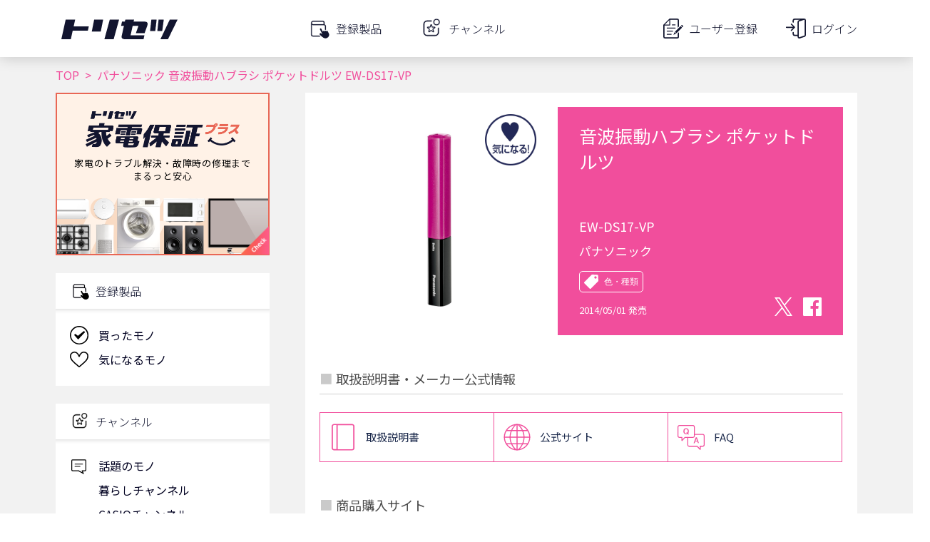

--- FILE ---
content_type: text/html; charset=utf-8
request_url: https://www.google.com/recaptcha/api2/aframe
body_size: 109
content:
<!DOCTYPE HTML><html><head><meta http-equiv="content-type" content="text/html; charset=UTF-8"></head><body><script nonce="uee7p26mhI-7U0W0T8C_MA">/** Anti-fraud and anti-abuse applications only. See google.com/recaptcha */ try{var clients={'sodar':'https://pagead2.googlesyndication.com/pagead/sodar?'};window.addEventListener("message",function(a){try{if(a.source===window.parent){var b=JSON.parse(a.data);var c=clients[b['id']];if(c){var d=document.createElement('img');d.src=c+b['params']+'&rc='+(localStorage.getItem("rc::a")?sessionStorage.getItem("rc::b"):"");window.document.body.appendChild(d);sessionStorage.setItem("rc::e",parseInt(sessionStorage.getItem("rc::e")||0)+1);localStorage.setItem("rc::h",'1769700176974');}}}catch(b){}});window.parent.postMessage("_grecaptcha_ready", "*");}catch(b){}</script></body></html>